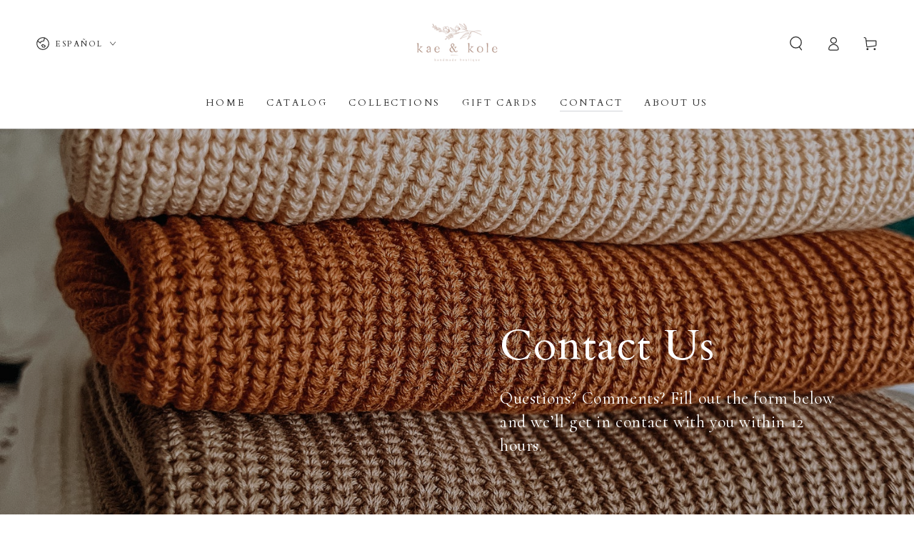

--- FILE ---
content_type: text/css
request_url: https://www.kaeandkole.com/cdn/shop/t/15/assets/section-contact-form.css?v=152951759111097505861738774897
body_size: 45
content:
.contact img{max-width:100%}.contact .field{display:block;margin-bottom:1.5rem}@media screen and (min-width: 750px){.contact .field{margin-bottom:2rem}}.contact__button{margin-top:3rem}@media screen and (min-width: 750px){.contact__button{margin-top:4rem}}@media screen and (min-width: 750px){.contact.page-width--inner .contact__fields{display:grid;grid-template-columns:repeat(2,1fr);grid-column-gap:2rem}}.grecaptcha-badge{visibility:hidden}.contact__list{padding-top:5rem;line-height:calc(1 + .5 / var(--font-body-scale));display:flex;flex-wrap:wrap;column-gap:2rem;row-gap:4rem}@media screen and (min-width: 750px){.contact__list{padding-top:0;padding-inline-start:6rem}}.contact__list>li{flex:0 0 100%}.contact__list .h3{margin-top:0;margin-bottom:1rem;line-height:calc(1 + .2/max(1,var(--font-heading-scale)))}.contact__list .link{padding-bottom:.2rem}.contact__list .list-social{padding-top:.5rem}@media screen and (max-width: 749px){.contact .grid .grid__item{width:100%;max-width:100%}.contact__list>li{flex:1 0 calc(50% - 1rem)}}@media screen and (max-width: 480px){.contact__list>li{flex:0 0 100%}}.contact-form__input .form__facet-checkbox,.contact-form__input .form__facet-radio{position:relative;display:flex;align-items:center;word-break:break-word;line-height:1.6rem;cursor:pointer}.contact-form__input .form__facet-checkbox input[type=checkbox]{clip:rect(0,0,0,0);overflow:hidden;position:absolute;height:.1rem;width:.1rem}.contact-form__input .form__facet-checkbox .icon{color:rgb(var(--color-border));background-color:rgb(var(--color-background));margin-inline-end:1rem;flex-shrink:0;width:2rem;height:2rem}.contact-form__input .form__facet-checkbox .icon path:last-child{color:rgb(var(--color-foreground))}.contact-form__input .form__facet-radio .icon{display:block;width:2rem;height:2rem;margin-inline-end:1rem;position:relative;border:1px solid rgb(var(--color-border));border-radius:50%}.contact-form__input .form__facet-radio .icon:after{content:"";width:.6rem;height:.6rem;position:absolute;top:50%;left:50%;transform:translate(-50%,-50%);background-color:currentColor;border-radius:50%}.contact-form__input .form__facet-checkbox .icon path:last-child,.contact-form__input .form__facet-radio .icon:after{opacity:0;transition:opacity var(--duration-short) ease}.contact-form__input .form__facet-checkbox>input[type=checkbox]:checked~.icon-checkmark path:last-child,.contact-form__input .form__facet-radio>input[type=radio]:checked~.icon:after{opacity:1}.contact-form__input fieldset.contact-form__input{flex-direction:column;row-gap:1rem;padding:0;margin:0;border:none;display:flex;flex-wrap:wrap}.contact-form__input input[type=radio]{clip:rect(0,0,0,0);overflow:hidden;position:absolute;height:.1rem;width:.1rem}
/*# sourceMappingURL=/cdn/shop/t/15/assets/section-contact-form.css.map?v=152951759111097505861738774897 */


--- FILE ---
content_type: text/css
request_url: https://www.kaeandkole.com/cdn/shop/t/15/assets/component-cart-recommendations.css?v=163579405092959948321738774896
body_size: 184
content:
.mini-cart.is-empty+.cart-recommendations{display:none}.cart-recommendations{display:block;position:relative;text-align:start;margin-top:2rem;border-top:.1rem solid rgb(var(--color-border))}.cart-recommendations .title{justify-content:center;white-space:nowrap;position:absolute;top:0;left:1rem;padding:0 1rem;transform:translateY(-50%);background-color:rgb(var(--color-background));text-transform:uppercase;letter-spacing:.3rem;margin:0}.cart-recommendations .mini-cart__navigation{padding:2rem}.cart-recommendations .mini-cart__navigation .product-content{margin-top:0}.cart-recommendations .mini-cart__navigation .product-content .link{margin-inline-end:0}.cart-recommendations .mini-cart__navigation .product-button{margin-top:auto}.cart-recommendations .mini-cart__navigation .price,.cart-recommendations .mini-cart__navigation .product-button .button,.cart-recommendations .mini-cart__navigation .caption-with-letter-spacing+.product-content{margin-top:.6rem}.cart-recommendations .loading-overlay{position:static;display:flex;align-items:center;justify-content:center;width:100%;min-height:10rem}.cart-recommendations .mini-cart__navigation li{border-top:0}@media screen and (min-width: 750px){.cart-drawer{overflow:visible}.cart-recommendations .title{position:static;transform:none;background-color:transparent;padding:3rem 3rem 0}.cart-recommendations .mini-cart__navigation{padding:2.5rem 3rem}.cart-drawer-container.menu-closing .cart-recommendations{transition-delay:0s;transition-duration:var(--duration-short)}.cart-drawer .cart-recommendations{transition-delay:calc(var(--duration-long) + var(--duration-short))}.cart-recommendations{margin-top:0;z-index:-1;position:absolute;top:0;right:100%;width:32rem;height:var(--max-height);background-color:rgb(var(--color-background));border-inline-end:.1rem solid rgb(var(--color-border));border-top:0;overflow-x:hidden;overflow-y:auto;scroll-snap-type:y mandatory;scroll-behavior:smooth;scrollbar-width:thin}.cart-recommendations::-webkit-scrollbar{-webkit-appearance:none;appearance:none;width:.2rem;border-radius:1.6rem;background-color:transparent}.cart-recommendations::-webkit-scrollbar-thumb{border-radius:1.6rem;background-color:rgb(var(--color-border))}.cart-recommendations .mini-cart__navigation .product-button .button .small-hide{display:flex;align-items:center}}@media screen and (max-width: 749px){.mini-cart__main{display:flex;flex-direction:column-reverse}.mini-cart__main cart-items{padding-top:0}.mini-cart__main .cart-recommendations+cart-items{flex:1 1 auto}.cart-recommendations{border-bottom:.1rem solid rgb(var(--color-border));margin-bottom:-.1rem}.cart-recommendations .title{font-size:1.2rem}.cart-recommendations .mini-cart__navigation{padding-top:3rem;display:flex;flex-direction:row;column-gap:1.5rem;overflow-y:hidden;overflow-x:auto;scroll-snap-type:x mandatory;scroll-behavior:smooth;scrollbar-width:thin;-webkit-overflow-scrolling:touch}.cart-recommendations .mini-cart__navigation li{width:82%;max-width:100%;flex-grow:1;flex-shrink:0;padding:0}.cart-recommendations .mini-cart__navigation::-webkit-scrollbar{-webkit-appearance:none;appearance:none;height:.2rem;border-radius:1.6rem;background-color:transparent}.cart-recommendations .mini-cart__navigation::-webkit-scrollbar-thumb{border-radius:1.6rem;background-color:rgb(var(--color-border))}.cart-recommendations .mini-cart__navigation .product-button .button{width:3.6rem;height:3.6rem;justify-content:center;box-shadow:inset 0 0 0 .1rem rgb(var(--color-border))}.cart-recommendations .mini-cart__navigation .product-button .button.loading:after{left:50%;width:2rem;height:2rem;margin-top:-1rem;margin-left:-1rem}}
/*# sourceMappingURL=/cdn/shop/t/15/assets/component-cart-recommendations.css.map?v=163579405092959948321738774896 */
